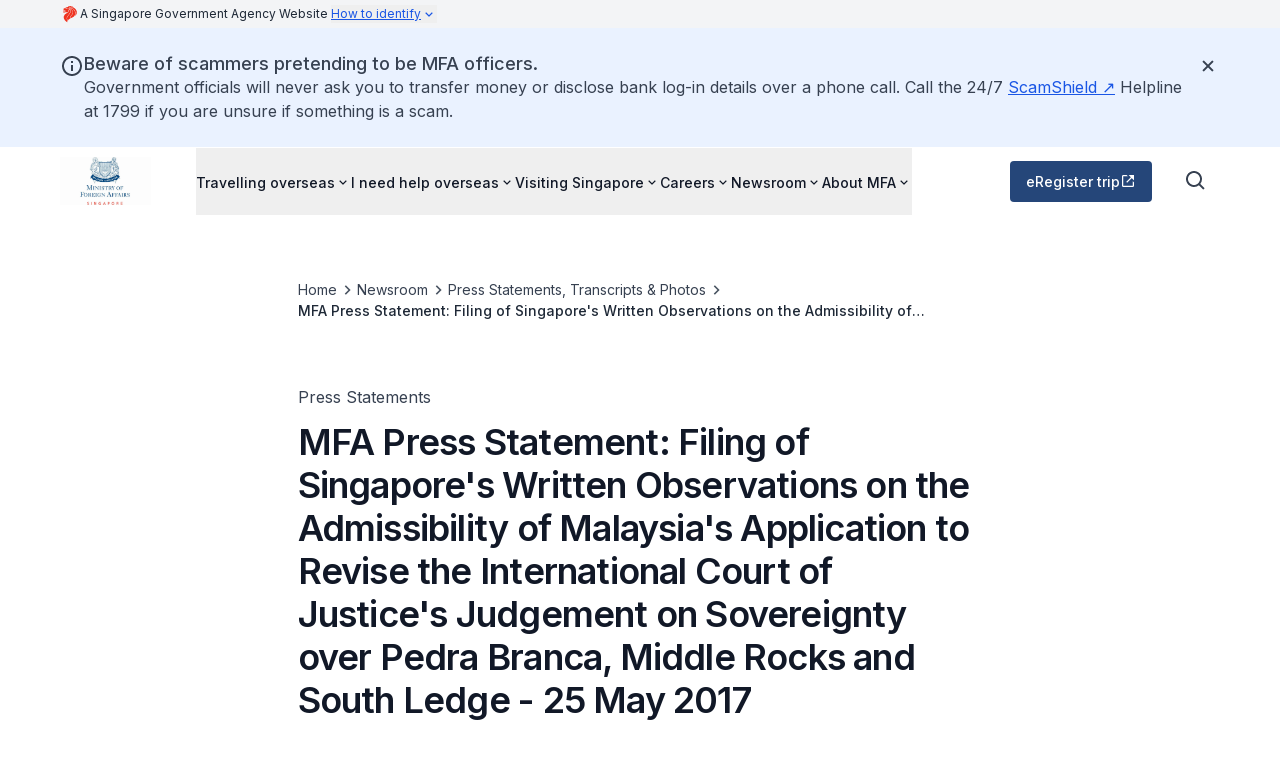

--- FILE ---
content_type: text/javascript
request_url: https://www.mfa.gov.sg/_next/static/chunks/app/%5B%5B...permalink%5D%5D/page-3581ce8ecebad85f.js
body_size: -656
content:
(self.webpackChunk_N_E=self.webpackChunk_N_E||[]).push([[188,345],{5034:(e,s,n)=>{Promise.resolve().then(n.t.bind(n,9664,23)),Promise.resolve().then(n.bind(n,1470)),Promise.resolve().then(n.bind(n,103)),Promise.resolve().then(n.bind(n,5576)),Promise.resolve().then(n.bind(n,4048)),Promise.resolve().then(n.bind(n,240)),Promise.resolve().then(n.bind(n,7585)),Promise.resolve().then(n.bind(n,4985)),Promise.resolve().then(n.bind(n,9911)),Promise.resolve().then(n.bind(n,6690)),Promise.resolve().then(n.bind(n,9751)),Promise.resolve().then(n.bind(n,6265)),Promise.resolve().then(n.bind(n,1266)),Promise.resolve().then(n.bind(n,9552)),Promise.resolve().then(n.bind(n,6431)),Promise.resolve().then(n.bind(n,8404)),Promise.resolve().then(n.bind(n,6160)),Promise.resolve().then(n.bind(n,2247)),Promise.resolve().then(n.bind(n,4792)),Promise.resolve().then(n.bind(n,7076)),Promise.resolve().then(n.bind(n,8506)),Promise.resolve().then(n.bind(n,594)),Promise.resolve().then(n.bind(n,4688))}},e=>{e.O(0,[593,186,664,587,18,358],()=>e(e.s=5034)),_N_E=e.O()}]);